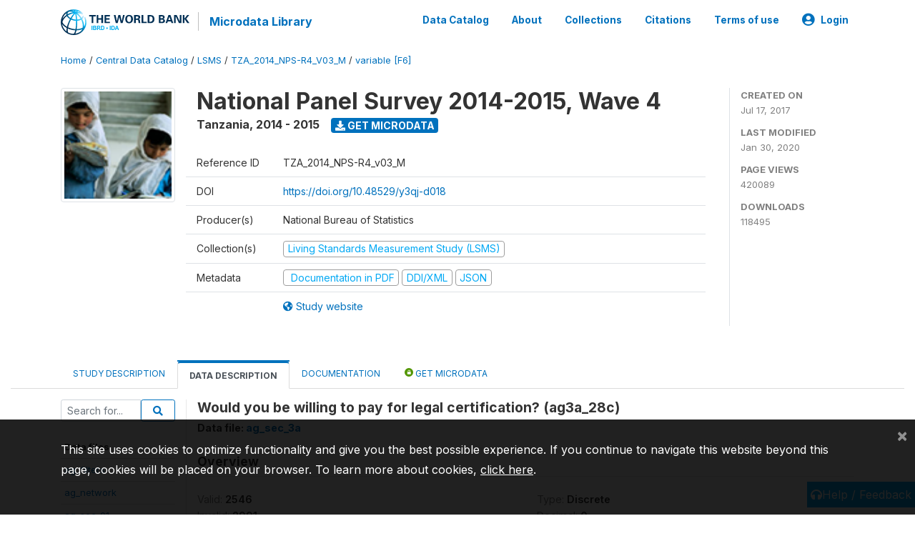

--- FILE ---
content_type: text/html; charset=UTF-8
request_url: https://microdata.worldbank.org/index.php/catalog/2862/variable/F6/V90?name=ag3a_28c
body_size: 10495
content:
<!DOCTYPE html>
<html>

<head>
    <meta charset="utf-8">
<meta http-equiv="X-UA-Compatible" content="IE=edge">
<meta name="viewport" content="width=device-width, initial-scale=1">

<title>Tanzania - National Panel Survey 2014-2015, Wave 4</title>

    
    <link rel="stylesheet" href="https://cdnjs.cloudflare.com/ajax/libs/font-awesome/5.15.4/css/all.min.css" integrity="sha512-1ycn6IcaQQ40/MKBW2W4Rhis/DbILU74C1vSrLJxCq57o941Ym01SwNsOMqvEBFlcgUa6xLiPY/NS5R+E6ztJQ==" crossorigin="anonymous" referrerpolicy="no-referrer" />
    <link rel="stylesheet" href="https://stackpath.bootstrapcdn.com/bootstrap/4.1.3/css/bootstrap.min.css" integrity="sha384-MCw98/SFnGE8fJT3GXwEOngsV7Zt27NXFoaoApmYm81iuXoPkFOJwJ8ERdknLPMO" crossorigin="anonymous">
    

<link rel="stylesheet" href="https://microdata.worldbank.org/themes/nada52/css/style.css?v2023">
<link rel="stylesheet" href="https://microdata.worldbank.org/themes/nada52/css/custom.css?v2021">
<link rel="stylesheet" href="https://microdata.worldbank.org/themes/nada52/css/home.css?v03212019">
<link rel="stylesheet" href="https://microdata.worldbank.org/themes/nada52/css/variables.css?v07042021">
<link rel="stylesheet" href="https://microdata.worldbank.org/themes/nada52/css/facets.css?v062021">
<link rel="stylesheet" href="https://microdata.worldbank.org/themes/nada52/css/catalog-tab.css?v07052021">
<link rel="stylesheet" href="https://microdata.worldbank.org/themes/nada52/css/catalog-card.css?v10102021-1">
<link rel="stylesheet" href="https://microdata.worldbank.org/themes/nada52/css/filter-action-bar.css?v14052021-3">

    <script src="//code.jquery.com/jquery-3.2.1.min.js"></script>
    <script src="https://cdnjs.cloudflare.com/ajax/libs/popper.js/1.14.3/umd/popper.min.js" integrity="sha384-ZMP7rVo3mIykV+2+9J3UJ46jBk0WLaUAdn689aCwoqbBJiSnjAK/l8WvCWPIPm49" crossorigin="anonymous"></script>
    <script src="https://stackpath.bootstrapcdn.com/bootstrap/4.1.3/js/bootstrap.min.js" integrity="sha384-ChfqqxuZUCnJSK3+MXmPNIyE6ZbWh2IMqE241rYiqJxyMiZ6OW/JmZQ5stwEULTy" crossorigin="anonymous"></script>

<script type="text/javascript">
    var CI = {'base_url': 'https://microdata.worldbank.org/'};

    if (top.frames.length!=0) {
        top.location=self.document.location;
    }

    $(document).ready(function()  {
        /*global ajax error handler */
        $( document ).ajaxError(function(event, jqxhr, settings, exception) {
            if(jqxhr.status==401){
                window.location=CI.base_url+'/auth/login/?destination=catalog/';
            }
            else if (jqxhr.status>=500){
                alert(jqxhr.responseText);
            }
        });

    }); //end-document-ready

</script>



</head>

<body>

    <!-- site header -->
    <style>
.site-header .navbar-light .no-logo .navbar-brand--sitename {border:0px!important;margin-left:0px}
.site-header .navbar-light .no-logo .nada-site-title {font-size:18px;}
</style>
<header class="site-header">
    
        

    <div class="container">

        <div class="row">
            <div class="col-12">
                <nav class="navbar navbar-expand-md navbar-light rounded navbar-toggleable-md wb-navbar">

                                                            <div class="navbar-brand">
                        <a href="http://www.worldbank.org" class="g01v1-logo wb-logo">
                            <img title="The World Bank Working for a World Free of Poverty" alt="The World Bank Working for a World Free of Poverty" src="https://microdata.worldbank.org/themes/nada52/images/logo-wb-header-en.svg" class="img-responsive">
                        </a>
                        <strong><a class="nada-sitename" href="https://microdata.worldbank.org/">Microdata Library</a></strong>
                        
                    </div>
                    

                                                            

                    <button class="navbar-toggler navbar-toggler-right collapsed wb-navbar-button-toggler" type="button" data-toggle="collapse" data-target="#containerNavbar" aria-controls="containerNavbar" aria-expanded="false" aria-label="Toggle navigation">
                        <span class="navbar-toggler-icon"></span>
                    </button>

                    <!-- Start menus -->
                    <!-- Start menus -->
<div class="navbar-collapse collapse" id="containerNavbar" aria-expanded="false">
        <ul class="navbar-nav ml-auto">
                                            <li class="nav-item">
                <a   class="nav-link" href="https://microdata.worldbank.org/catalog">Data Catalog</a>
            </li>            
                                            <li class="nav-item">
                <a   class="nav-link" href="https://microdata.worldbank.org/about">About</a>
            </li>            
                                            <li class="nav-item">
                <a   class="nav-link" href="https://microdata.worldbank.org/collections">Collections</a>
            </li>            
                                            <li class="nav-item">
                <a   class="nav-link" href="https://microdata.worldbank.org/citations">Citations</a>
            </li>            
                                            <li class="nav-item">
                <a   class="nav-link" href="https://microdata.worldbank.org/terms-of-use">Terms of use</a>
            </li>            
        
        
<li class="nav-item dropdown">
                <a class="nav-link dropdown-toggle" href="" id="dropdownMenuLink" data-toggle="dropdown" aria-haspopup="true" aria-expanded="false">
                <i class="fas fa-user-circle fa-lg"></i>Login            </a>
            <div class="dropdown-menu dropdown-menu-right" aria-labelledby="dropdownMenuLink">
                <a class="dropdown-item" href="https://microdata.worldbank.org/auth/login">Login</a>
            </div>
                </li>
<!-- /row -->
    </ul>

</div>
<!-- Close Menus -->                    <!-- Close Menus -->

                </nav>
            </div>

        </div>
        <!-- /row -->

    </div>

</header>
    <!-- page body -->
    <div class="wp-page-body container-fluid page-catalog catalog-variable-F6-V90">

        <div class="body-content-wrap theme-nada-2">

            <!--breadcrumbs -->
            <div class="container">
                                                    <ol class="breadcrumb wb-breadcrumb">
                        	    <div class="breadcrumbs" xmlns:v="http://rdf.data-vocabulary.org/#">
           <span typeof="v:Breadcrumb">
                		         <a href="https://microdata.worldbank.org//" rel="v:url" property="v:title">Home</a> /
                        
       </span>
                  <span typeof="v:Breadcrumb">
                		         <a href="https://microdata.worldbank.org//catalog" rel="v:url" property="v:title">Central Data Catalog</a> /
                        
       </span>
                  <span typeof="v:Breadcrumb">
                		         <a href="https://microdata.worldbank.org//catalog/lsms" rel="v:url" property="v:title">LSMS</a> /
                        
       </span>
                  <span typeof="v:Breadcrumb">
                		         <a href="https://microdata.worldbank.org//catalog/2862" rel="v:url" property="v:title">TZA_2014_NPS-R4_V03_M</a> /
                        
       </span>
                  <span typeof="v:Breadcrumb">
        	         	         <a class="active" href="https://microdata.worldbank.org//catalog/2862/variable/F6" rel="v:url" property="v:title">variable [F6]</a>
                        
       </span>
               </div>
                    </ol>
                            </div>
            <!-- /breadcrumbs -->

            <style>
.metadata-sidebar-container .nav .active{
	background:#e9ecef;		
}
.study-metadata-page .page-header .nav-tabs .active a {
	background: white;
	font-weight: bold;
	border-top: 2px solid #0071bc;
	border-left:1px solid gainsboro;
	border-right:1px solid gainsboro;
}

.study-info-content {
    font-size: 14px;
}

.study-subtitle{
	font-size:.7em;
	margin-bottom:10px;
}

.badge-outline{
	background:transparent;
	color:#03a9f4;
	border:1px solid #9e9e9e;
}
.study-header-right-bar span{
	display:block;
	margin-bottom:15px;
}
.study-header-right-bar{
	font-size:14px;
	color:gray;
}
.get-microdata-btn{
	font-size:14px;
}

.link-col .badge{
	font-size:14px;
	font-weight:normal;
	background:transparent;
	border:1px solid #9E9E9E;
	color:#03a9f4;
}

.link-col .badge:hover{
	background:#03a9f4;
	color:#ffffff;
}

.study-header-right-bar .stat{
	margin-bottom:10px;
	font-size:small;
}

.study-header-right-bar .stat .stat-label{
	font-weight:bold;
	text-transform:uppercase;
}

.field-metadata__table_description__ref_country .field-value,
.field-metadata__study_desc__study_info__nation .field-value{
	max-height:350px;
	overflow:auto;
}
.field-metadata__table_description__ref_country .field-value  ::-webkit-scrollbar,
.field-metadata__study_desc__study_info__nation .field-value ::-webkit-scrollbar {
  -webkit-appearance: none;
  width: 7px;
}

.field-metadata__table_description__ref_country .field-value  ::-webkit-scrollbar-thumb,
.field-metadata__study_desc__study_info__nation .field-value ::-webkit-scrollbar-thumb {
  border-radius: 4px;
  background-color: rgba(0, 0, 0, .5);
  box-shadow: 0 0 1px rgba(255, 255, 255, .5);
}
</style>


<div class="page-body-full study-metadata-page">
	<span 
		id="dataset-metadata-info" 
		data-repositoryid="lsms"
		data-id="2862"
		data-idno="TZA_2014_NPS-R4_v03_M"
	></span>

<div class="container-fluid page-header">
<div class="container">


<div class="row study-info">
					<div class="col-md-2">
			<div class="collection-thumb-container">
				<a href="https://microdata.worldbank.org/catalog/lsms">
				<img  src="https://microdata.worldbank.org/files/icon-lsms.png?v=1580421268" class="mr-3 img-fluid img-thumbnail" alt="lsms" title="Living Standards Measurement Study (LSMS)"/>
				</a>
			</div>		
		</div>
	
	<div class="col">
		
		<div>
		    <h1 class="mt-0 mb-1" id="dataset-title">
                <span>National Panel Survey 2014-2015, Wave 4</span>
                            </h1>
            <div class="clearfix">
		        <h6 class="sub-title float-left" id="dataset-sub-title"><span id="dataset-country">Tanzania</span>, <span id="dataset-year">2014 - 2015</span></h6>
                                <a  
                    href="https://microdata.worldbank.org/catalog/2862/get-microdata" 
                    class="get-microdata-btn badge badge-primary wb-text-link-uppercase float-left ml-3" 
                    title="Get Microdata">					
                    <span class="fa fa-download"></span>
                    Get Microdata                </a>
                                
            </div>
		</div>

		<div class="row study-info-content">
		
            <div class="col pr-5">

                <div class="row mt-4 mb-2 pb-2  border-bottom">
                    <div class="col-md-2">
                        Reference ID                    </div>
                    <div class="col">
                        <div class="study-idno">
                            TZA_2014_NPS-R4_v03_M                            
                        </div>
                    </div>
                </div>

                                <div class="row mb-2 pb-2  border-bottom">
                    <div class="col-md-2">
                        DOI                    </div>
                    <div class="col">
                        <div class="study-doi">
                                                            <a target="_blank" href="https://doi.org/10.48529/y3qj-d018">https://doi.org/10.48529/y3qj-d018</a>
                                                    </div>
                    </div>
                </div>
                		
                                <div class="row mb-2 pb-2  border-bottom">
                    <div class="col-md-2">
                        Producer(s)                    </div>
                    <div class="col">
                        <div class="producers">
                            National Bureau of Statistics                        </div>
                    </div>
                </div>
                                
                
                 
                <div class="row  border-bottom mb-2 pb-2 mt-2">
                    <div class="col-md-2">
                        Collection(s)                    </div>
                    <div class="col">
                        <div class="collections link-col">           
                                                            <span class="collection">
                                    <a href="https://microdata.worldbank.org/collections/lsms">
                                        <span class="badge badge-primary">Living Standards Measurement Study (LSMS)</span>
                                    </a>                                    
                                </span>
                                                    </div>
                    </div>
                </div>
                
                <div class="row border-bottom mb-2 pb-2 mt-2">
                    <div class="col-md-2">
                        Metadata                    </div>
                    <div class="col">
                        <div class="metadata">
                            <!--metadata-->
                            <span class="mr-2 link-col">
                                                                                                    <a class="download" 
                                       href="https://microdata.worldbank.org/catalog/2862/pdf-documentation" 
                                       title="Documentation in PDF"
                                       data-filename="ddi-documentation-english_microdata-2862.pdf"
                                       data-dctype="report"
                                       data-isurl="0"
                                       data-extension="pdf"
                                       data-sid="2862">
                                        <span class="badge badge-success"><i class="fa fa-file-pdf-o" aria-hidden="true"> </i> Documentation in PDF</span>
                                    </a>
                                                            
                                                                    <a class="download" 
                                       href="https://microdata.worldbank.org/metadata/export/2862/ddi" 
                                       title="DDI Codebook (2.5)"
                                       data-filename="metadata-2862.xml"
                                       data-dctype="metadata"
                                       data-isurl="0"
                                       data-extension="xml"
                                       data-sid="2862">
                                        <span class="badge badge-primary"> DDI/XML</span>
                                    </a>
                                
                                <a class="download" 
                                   href="https://microdata.worldbank.org/metadata/export/2862/json" 
                                   title="JSON"
                                   data-filename="metadata-2862.json"
                                   data-dctype="metadata"
                                   data-isurl="0"
                                   data-extension="json"
                                   data-sid="2862">
                                    <span class="badge badge-info">JSON</span>
                                </a>
                            </span>	
                            <!--end-metadata-->
                        </div>
                    </div>
                </div>

                                <div class="row mb-2 pb-2 mt-2">
                    <div class="col-md-2">
                        
                    </div>
                    <div class="col">
                        <div class="study-links link-col">
                            						
                                <a  target="_blank" href="www.worldbank.org/lsms" title="Study website (with all available documentation)">
                                    <span class="mr-2">
                                        <i class="fa fa-globe-americas" aria-hidden="true"> </i> Study website                                    </span>
                                </a>
                            
                                                    </div>
                    </div>
                </div>
                
                	    </div>
	
	</div>

	</div>

    <div class="col-md-2 border-left">
		<!--right-->
		<div class="study-header-right-bar">
				<div class="stat">
					<div class="stat-label">Created on </div>
					<div class="stat-value">Jul 17, 2017</div>
				</div>

				<div class="stat">
					<div class="stat-label">Last modified </div>
					<div class="stat-value">Jan 30, 2020</div>
				</div>
				
									<div class="stat">
						<div class="stat-label">Page views </div>
						<div class="stat-value">420089</div>
					</div>
				
									<div class="stat">
						<div class="stat-label">Downloads </div>
						<div class="stat-value">118495</div>
					</div>				
						</div>		
		<!--end-right-->
	</div>

</div>




<!-- Nav tabs -->
<ul class="nav nav-tabs wb-nav-tab-space flex-wrap" role="tablist">
								<li class="nav-item tab-description "  >
				<a href="https://microdata.worldbank.org/catalog/2862/study-description" class="nav-link wb-nav-link wb-text-link-uppercase " role="tab"  data-id="related-materials" >Study Description</a>
			</li>
										<li class="nav-item tab-data_dictionary active"  >
				<a href="https://microdata.worldbank.org/catalog/2862/data-dictionary" class="nav-link wb-nav-link wb-text-link-uppercase active" role="tab"  data-id="related-materials" >Data Description</a>
			</li>
										<li class="nav-item tab-related_materials "  >
				<a href="https://microdata.worldbank.org/catalog/2862/related-materials" class="nav-link wb-nav-link wb-text-link-uppercase " role="tab"  data-id="related-materials" >Documentation</a>
			</li>
										<li class="nav-item nav-item-get-microdata tab-get_microdata " >
				<a href="https://microdata.worldbank.org/catalog/2862/get-microdata" class="nav-link wb-nav-link wb-text-link-uppercase " role="tab" data-id="related-materials" >
					<span class="get-microdata icon-da-public"></span> Get Microdata				</a>
			</li>                            
										
	<!--review-->
	</ul>
<!-- end nav tabs -->
</div>
</div>



<div class="container study-metadata-body-content " >


<!-- tabs -->
<div id="tabs" class="study-metadata ui-tabs ui-widget ui-widget-content ui-corner-all study-tabs" >	
  
  <div id="tabs-1" aria-labelledby="ui-id-1" class="ui-tabs-panel ui-widget-content ui-corner-bottom" role="tabpanel" >
  	
        <div class="tab-body-no-sidebar-x"><style>
    .data-file-bg1 tr,.data-file-bg1 td {vertical-align: top;}
    .data-file-bg1 .col-1{width:100px;}
    .data-file-bg1 {margin-bottom:20px;}
    .var-info-panel{display:none;}
    .table-variable-list td{
        cursor:pointer;
    }
    
    .nada-list-group-item {
        position: relative;
        display: block;
        padding: 10px 15px;
        margin-bottom: -1px;
        background-color: #fff;
        border: 1px solid #ddd;
        border-left:0px;
        border-right:0px;
        font-size: small;
        border-bottom: 1px solid gainsboro;
        word-wrap: break-word;
        padding: 5px;
        padding-right: 10px;

    }

    .nada-list-group-title{
        font-weight:bold;
        border-top:0px;
    }

    .variable-groups-sidebar
    .nada-list-vgroup {
        padding-inline-start: 0px;
        font-size:small;
        list-style-type: none;
    }

    .nada-list-vgroup {
        list-style-type: none;
    }

    .nada-list-subgroup{
        padding-left:10px;
    }
    
    .table-variable-list .var-breadcrumb{
        display:none;
    }

    .nada-list-subgroup .nada-list-vgroup-item {
        padding-left: 24px;
        position: relative;
        list-style:none;
    }

    .nada-list-subgroup .nada-list-vgroup-item:before {
        position: absolute;
        font-family: 'FontAwesome';
        top: 0;
        left: 10px;
        content: "\f105";
    }

</style>

<div class="row">

    <div class="col-sm-2 col-md-2 col-lg-2 tab-sidebar hidden-sm-down sidebar-files">       

        <form method="get" action="https://microdata.worldbank.org/catalog/2862/search" class="dictionary-search">
        <div class="input-group input-group-sm">            
            <input type="text" name="vk" class="form-control" placeholder="Search for...">
            <span class="input-group-btn">
                <button class="btn btn-outline-primary btn-sm" type="submit"><i class="fa fa-search"></i></button>
            </span>
        </div>
        </form>
        
        <ul class="nada-list-group">
            <li class="nada-list-group-item nada-list-group-title">Data files</li>
                            <li class="nada-list-group-item">
                    <a href="https://microdata.worldbank.org/catalog/2862/data-dictionary/F1?file_name=ag_filters">ag_filters</a>
                </li>
                            <li class="nada-list-group-item">
                    <a href="https://microdata.worldbank.org/catalog/2862/data-dictionary/F2?file_name=ag_network">ag_network</a>
                </li>
                            <li class="nada-list-group-item">
                    <a href="https://microdata.worldbank.org/catalog/2862/data-dictionary/F3?file_name=ag_sec_01">ag_sec_01</a>
                </li>
                            <li class="nada-list-group-item">
                    <a href="https://microdata.worldbank.org/catalog/2862/data-dictionary/F4?file_name=ag_sec_2a">ag_sec_2a</a>
                </li>
                            <li class="nada-list-group-item">
                    <a href="https://microdata.worldbank.org/catalog/2862/data-dictionary/F5?file_name=ag_sec_2b">ag_sec_2b</a>
                </li>
                            <li class="nada-list-group-item">
                    <a href="https://microdata.worldbank.org/catalog/2862/data-dictionary/F6?file_name=ag_sec_3a">ag_sec_3a</a>
                </li>
                            <li class="nada-list-group-item">
                    <a href="https://microdata.worldbank.org/catalog/2862/data-dictionary/F7?file_name=ag_sec_3b">ag_sec_3b</a>
                </li>
                            <li class="nada-list-group-item">
                    <a href="https://microdata.worldbank.org/catalog/2862/data-dictionary/F8?file_name=ag_sec_4a">ag_sec_4a</a>
                </li>
                            <li class="nada-list-group-item">
                    <a href="https://microdata.worldbank.org/catalog/2862/data-dictionary/F9?file_name=ag_sec_4b">ag_sec_4b</a>
                </li>
                            <li class="nada-list-group-item">
                    <a href="https://microdata.worldbank.org/catalog/2862/data-dictionary/F10?file_name=ag_sec_5a">ag_sec_5a</a>
                </li>
                            <li class="nada-list-group-item">
                    <a href="https://microdata.worldbank.org/catalog/2862/data-dictionary/F11?file_name=ag_sec_5b">ag_sec_5b</a>
                </li>
                            <li class="nada-list-group-item">
                    <a href="https://microdata.worldbank.org/catalog/2862/data-dictionary/F12?file_name=ag_sec_6a">ag_sec_6a</a>
                </li>
                            <li class="nada-list-group-item">
                    <a href="https://microdata.worldbank.org/catalog/2862/data-dictionary/F13?file_name=ag_sec_6b">ag_sec_6b</a>
                </li>
                            <li class="nada-list-group-item">
                    <a href="https://microdata.worldbank.org/catalog/2862/data-dictionary/F14?file_name=ag_sec_7a">ag_sec_7a</a>
                </li>
                            <li class="nada-list-group-item">
                    <a href="https://microdata.worldbank.org/catalog/2862/data-dictionary/F15?file_name=ag_sec_7b">ag_sec_7b</a>
                </li>
                            <li class="nada-list-group-item">
                    <a href="https://microdata.worldbank.org/catalog/2862/data-dictionary/F16?file_name=ag_sec_10">ag_sec_10</a>
                </li>
                            <li class="nada-list-group-item">
                    <a href="https://microdata.worldbank.org/catalog/2862/data-dictionary/F17?file_name=ag_sec_11">ag_sec_11</a>
                </li>
                            <li class="nada-list-group-item">
                    <a href="https://microdata.worldbank.org/catalog/2862/data-dictionary/F18?file_name=ag_sec_12a">ag_sec_12a</a>
                </li>
                            <li class="nada-list-group-item">
                    <a href="https://microdata.worldbank.org/catalog/2862/data-dictionary/F19?file_name=ag_sec_12b">ag_sec_12b</a>
                </li>
                            <li class="nada-list-group-item">
                    <a href="https://microdata.worldbank.org/catalog/2862/data-dictionary/F20?file_name=ag_sec_a">ag_sec_a</a>
                </li>
                            <li class="nada-list-group-item">
                    <a href="https://microdata.worldbank.org/catalog/2862/data-dictionary/F31?file_name=hh_filters">hh_filters</a>
                </li>
                            <li class="nada-list-group-item">
                    <a href="https://microdata.worldbank.org/catalog/2862/data-dictionary/F32?file_name=hh_sec_a">hh_sec_a</a>
                </li>
                            <li class="nada-list-group-item">
                    <a href="https://microdata.worldbank.org/catalog/2862/data-dictionary/F33?file_name=hh_sec_b">hh_sec_b</a>
                </li>
                            <li class="nada-list-group-item">
                    <a href="https://microdata.worldbank.org/catalog/2862/data-dictionary/F34?file_name=hh_sec_c">hh_sec_c</a>
                </li>
                            <li class="nada-list-group-item">
                    <a href="https://microdata.worldbank.org/catalog/2862/data-dictionary/F35?file_name=hh_sec_d">hh_sec_d</a>
                </li>
                            <li class="nada-list-group-item">
                    <a href="https://microdata.worldbank.org/catalog/2862/data-dictionary/F36?file_name=hh_sec_e">hh_sec_e</a>
                </li>
                            <li class="nada-list-group-item">
                    <a href="https://microdata.worldbank.org/catalog/2862/data-dictionary/F37?file_name=hh_sec_f">hh_sec_f</a>
                </li>
                            <li class="nada-list-group-item">
                    <a href="https://microdata.worldbank.org/catalog/2862/data-dictionary/F38?file_name=hh_sec_g">hh_sec_g</a>
                </li>
                            <li class="nada-list-group-item">
                    <a href="https://microdata.worldbank.org/catalog/2862/data-dictionary/F39?file_name=hh_sec_h">hh_sec_h</a>
                </li>
                            <li class="nada-list-group-item">
                    <a href="https://microdata.worldbank.org/catalog/2862/data-dictionary/F40?file_name=hh_sec_i">hh_sec_i</a>
                </li>
                            <li class="nada-list-group-item">
                    <a href="https://microdata.worldbank.org/catalog/2862/data-dictionary/F41?file_name=hh_sec_j1">hh_sec_j1</a>
                </li>
                            <li class="nada-list-group-item">
                    <a href="https://microdata.worldbank.org/catalog/2862/data-dictionary/F42?file_name=hh_sec_j3">hh_sec_j3</a>
                </li>
                            <li class="nada-list-group-item">
                    <a href="https://microdata.worldbank.org/catalog/2862/data-dictionary/F43?file_name=hh_sec_j4">hh_sec_j4</a>
                </li>
                            <li class="nada-list-group-item">
                    <a href="https://microdata.worldbank.org/catalog/2862/data-dictionary/F44?file_name=hh_sec_k">hh_sec_k</a>
                </li>
                            <li class="nada-list-group-item">
                    <a href="https://microdata.worldbank.org/catalog/2862/data-dictionary/F45?file_name=hh_sec_l">hh_sec_l</a>
                </li>
                            <li class="nada-list-group-item">
                    <a href="https://microdata.worldbank.org/catalog/2862/data-dictionary/F46?file_name=hh_sec_m">hh_sec_m</a>
                </li>
                            <li class="nada-list-group-item">
                    <a href="https://microdata.worldbank.org/catalog/2862/data-dictionary/F47?file_name=hh_sec_n">hh_sec_n</a>
                </li>
                            <li class="nada-list-group-item">
                    <a href="https://microdata.worldbank.org/catalog/2862/data-dictionary/F48?file_name=hh_sec_o1">hh_sec_o1</a>
                </li>
                            <li class="nada-list-group-item">
                    <a href="https://microdata.worldbank.org/catalog/2862/data-dictionary/F49?file_name=hh_sec_o2">hh_sec_o2</a>
                </li>
                            <li class="nada-list-group-item">
                    <a href="https://microdata.worldbank.org/catalog/2862/data-dictionary/F50?file_name=hh_sec_p">hh_sec_p</a>
                </li>
                            <li class="nada-list-group-item">
                    <a href="https://microdata.worldbank.org/catalog/2862/data-dictionary/F51?file_name=hh_sec_q1">hh_sec_q1</a>
                </li>
                            <li class="nada-list-group-item">
                    <a href="https://microdata.worldbank.org/catalog/2862/data-dictionary/F52?file_name=hh_sec_q2">hh_sec_q2</a>
                </li>
                            <li class="nada-list-group-item">
                    <a href="https://microdata.worldbank.org/catalog/2862/data-dictionary/F53?file_name=hh_sec_r">hh_sec_r</a>
                </li>
                            <li class="nada-list-group-item">
                    <a href="https://microdata.worldbank.org/catalog/2862/data-dictionary/F54?file_name=hh_sec_s">hh_sec_s</a>
                </li>
                            <li class="nada-list-group-item">
                    <a href="https://microdata.worldbank.org/catalog/2862/data-dictionary/F55?file_name=hh_sec_u2">hh_sec_u2</a>
                </li>
                            <li class="nada-list-group-item">
                    <a href="https://microdata.worldbank.org/catalog/2862/data-dictionary/F56?file_name=hh_sec_v">hh_sec_v</a>
                </li>
                            <li class="nada-list-group-item">
                    <a href="https://microdata.worldbank.org/catalog/2862/data-dictionary/F57?file_name=lf_filters">lf_filters</a>
                </li>
                            <li class="nada-list-group-item">
                    <a href="https://microdata.worldbank.org/catalog/2862/data-dictionary/F58?file_name=lf_network">lf_network</a>
                </li>
                            <li class="nada-list-group-item">
                    <a href="https://microdata.worldbank.org/catalog/2862/data-dictionary/F59?file_name=lf_sec_01">lf_sec_01</a>
                </li>
                            <li class="nada-list-group-item">
                    <a href="https://microdata.worldbank.org/catalog/2862/data-dictionary/F60?file_name=lf_sec_02">lf_sec_02</a>
                </li>
                            <li class="nada-list-group-item">
                    <a href="https://microdata.worldbank.org/catalog/2862/data-dictionary/F61?file_name=lf_sec_03">lf_sec_03</a>
                </li>
                            <li class="nada-list-group-item">
                    <a href="https://microdata.worldbank.org/catalog/2862/data-dictionary/F62?file_name=lf_sec_04">lf_sec_04</a>
                </li>
                            <li class="nada-list-group-item">
                    <a href="https://microdata.worldbank.org/catalog/2862/data-dictionary/F63?file_name=lf_sec_05">lf_sec_05</a>
                </li>
                            <li class="nada-list-group-item">
                    <a href="https://microdata.worldbank.org/catalog/2862/data-dictionary/F64?file_name=lf_sec_06">lf_sec_06</a>
                </li>
                            <li class="nada-list-group-item">
                    <a href="https://microdata.worldbank.org/catalog/2862/data-dictionary/F65?file_name=lf_sec_07">lf_sec_07</a>
                </li>
                            <li class="nada-list-group-item">
                    <a href="https://microdata.worldbank.org/catalog/2862/data-dictionary/F66?file_name=lf_sec_08">lf_sec_08</a>
                </li>
                            <li class="nada-list-group-item">
                    <a href="https://microdata.worldbank.org/catalog/2862/data-dictionary/F67?file_name=lf_sec_09">lf_sec_09</a>
                </li>
                            <li class="nada-list-group-item">
                    <a href="https://microdata.worldbank.org/catalog/2862/data-dictionary/F68?file_name=lf_sec_11a">lf_sec_11a</a>
                </li>
                            <li class="nada-list-group-item">
                    <a href="https://microdata.worldbank.org/catalog/2862/data-dictionary/F69?file_name=lf_sec_11b">lf_sec_11b</a>
                </li>
                            <li class="nada-list-group-item">
                    <a href="https://microdata.worldbank.org/catalog/2862/data-dictionary/F70?file_name=lf_sec_12">lf_sec_12</a>
                </li>
                            <li class="nada-list-group-item">
                    <a href="https://microdata.worldbank.org/catalog/2862/data-dictionary/F71?file_name=lf_sec_13a">lf_sec_13a</a>
                </li>
                            <li class="nada-list-group-item">
                    <a href="https://microdata.worldbank.org/catalog/2862/data-dictionary/F72?file_name=lf_sec_13b">lf_sec_13b</a>
                </li>
                            <li class="nada-list-group-item">
                    <a href="https://microdata.worldbank.org/catalog/2862/data-dictionary/F73?file_name=lf_sec_a">lf_sec_a</a>
                </li>
                            <li class="nada-list-group-item">
                    <a href="https://microdata.worldbank.org/catalog/2862/data-dictionary/F74?file_name=npsy4.child.anthro">npsy4.child.anthro</a>
                </li>
                            <li class="nada-list-group-item">
                    <a href="https://microdata.worldbank.org/catalog/2862/data-dictionary/F75?file_name=npsy4.ea.offset">npsy4.ea.offset</a>
                </li>
                            <li class="nada-list-group-item">
                    <a href="https://microdata.worldbank.org/catalog/2862/data-dictionary/F84?file_name=LF_SEC_10">LF_SEC_10</a>
                </li>
                            <li class="nada-list-group-item">
                    <a href="https://microdata.worldbank.org/catalog/2862/data-dictionary/F85?file_name=com_sec_a1a2">com_sec_a1a2</a>
                </li>
                            <li class="nada-list-group-item">
                    <a href="https://microdata.worldbank.org/catalog/2862/data-dictionary/F86?file_name=com_sec_cb">com_sec_cb</a>
                </li>
                            <li class="nada-list-group-item">
                    <a href="https://microdata.worldbank.org/catalog/2862/data-dictionary/F87?file_name=com_sec_cc">com_sec_cc</a>
                </li>
                            <li class="nada-list-group-item">
                    <a href="https://microdata.worldbank.org/catalog/2862/data-dictionary/F88?file_name=com_sec_cd">com_sec_cd</a>
                </li>
                            <li class="nada-list-group-item">
                    <a href="https://microdata.worldbank.org/catalog/2862/data-dictionary/F89?file_name=com_sec_ce">com_sec_ce</a>
                </li>
                            <li class="nada-list-group-item">
                    <a href="https://microdata.worldbank.org/catalog/2862/data-dictionary/F90?file_name=com_sec_cf">com_sec_cf</a>
                </li>
                            <li class="nada-list-group-item">
                    <a href="https://microdata.worldbank.org/catalog/2862/data-dictionary/F91?file_name=com_sec_cf_id">com_sec_cf_id</a>
                </li>
                            <li class="nada-list-group-item">
                    <a href="https://microdata.worldbank.org/catalog/2862/data-dictionary/F92?file_name=com_sec_cg">com_sec_cg</a>
                </li>
                            <li class="nada-list-group-item">
                    <a href="https://microdata.worldbank.org/catalog/2862/data-dictionary/F93?file_name=consumptionNPS4">consumptionNPS4</a>
                </li>
                    </ul>

        
    </div>

    <div class="col-sm-10 col-md-10 col-lg-10 wb-border-left tab-body body-files">
        
        <div class="variable-metadata">
            <style>
    .fld-inline .fld-name{color:gray;}
    .fld-container,.clear{clear:both;}

    .var-breadcrumb{
        list-style:none;
        clear:both;
        margin-bottom:25px;
        color:gray;
    }

    .var-breadcrumb li{display:inline;}
    .variables-container .bar-container {min-width:150px;}
</style>



<div class="variable-container">
    <h2>Would you be willing to pay for legal certification? (ag3a_28c)</h2>
    <h5 class="var-file">Data file: <a href="https://microdata.worldbank.org/catalog/2862/data-dictionary/F6">ag_sec_3a</a></h5>

        
    <h3 class="xsl-subtitle">Overview</h3>

    <div class="row">
            <div class="col-md-6">
                                            <div class="fld-inline sum-stat sum-stat-vald-">
                    <span class="fld-name sum-stat-type">Valid: </span>
                    <span class="fld-value sum-stat-value">2546</span>
                </div>
                                            <div class="fld-inline sum-stat sum-stat-invd-">
                    <span class="fld-name sum-stat-type">Invalid: </span>
                    <span class="fld-value sum-stat-value">2991</span>
                </div>
                                            <div class="fld-inline sum-stat sum-stat-min-">
                    <span class="fld-name sum-stat-type">Minimum: </span>
                    <span class="fld-value sum-stat-value">1</span>
                </div>
                                            <div class="fld-inline sum-stat sum-stat-max-">
                    <span class="fld-name sum-stat-type">Maximum: </span>
                    <span class="fld-value sum-stat-value">2</span>
                </div>
                    </div>
    
    <!--other stats-->
            
    <div class="col-md-6">
                                            <div class="fld-inline sum-stat sum-stat-var_intrvl">
                <span class="fld-name sum-stat-type">Type: </span>
                <span class="fld-value sum-stat-value">Discrete</span>
            </div>
                                                        <div class="fld-inline sum-stat sum-stat-var_dcml">
                <span class="fld-name sum-stat-type">Decimal: </span>
                <span class="fld-value sum-stat-value">0</span>
            </div>
                                                        <div class="fld-inline sum-stat sum-stat-loc_start_pos">
                <span class="fld-name sum-stat-type">Start: </span>
                <span class="fld-value sum-stat-value">114</span>
            </div>
                                                        <div class="fld-inline sum-stat sum-stat-loc_end_pos">
                <span class="fld-name sum-stat-type">End: </span>
                <span class="fld-value sum-stat-value">114</span>
            </div>
                                                        <div class="fld-inline sum-stat sum-stat-loc_width">
                <span class="fld-name sum-stat-type">Width: </span>
                <span class="fld-value sum-stat-value">1</span>
            </div>
                    
                <div class="fld-inline sum-stat sum-stat-range">
            <span class="fld-name sum-stat-type">Range: </span>
                                                <span class="fld-value sum-stat-value">
                1 - 2            </span>
        </div>
                
                <div class="fld-inline sum-stat var-format">
            <span class="fld-name var-format-fld">Format: </span>
                                    <span class="fld-value format-value">Numeric</span>
        </div>
        
        
        
    </div>
    </div>

    
    <div class="clear"></div>

    <!-- data_collection -->
         
                     
                     
                     
                     
                     
                
    
    <div class="section-questions_n_instructions">
                    <h2 id="metadata-questions_n_instructions" class="xsl-subtitle">Questions and instructions</h2>
                <div class="table-responsive field field-var_catgry">
    <div class="xsl-caption field-caption">Categories</div>
    <div class="field-value">

            
            <table class="table table-stripped xsl-table">
                <tr>
                    <th>Value</th>
                    <th>Category</th>
                                            <th>Cases</th>                    
                                                                                    <th></th>
                                    </tr>
                                    
                    <tr>
                        <td>1</td>
                        <td>yes </td>
                        
                                                <td>2187</td>
                            
                        
                        <!--weighted-->
                        
                        <!--non-weighted-->
                                                                                <td class="bar-container">
                                                                <div class="progress">
                                    <div class="progress-bar" role="progressbar" style="width: 100%;" aria-valuenow="100;" aria-valuemin="0" aria-valuemax="100"></div>
                                    <span class="progress-text">85.9%</span>
                                </div>
                                                            </td>
                                                        
                    </tr>
                                    
                    <tr>
                        <td>2</td>
                        <td>no </td>
                        
                                                <td>359</td>
                            
                        
                        <!--weighted-->
                        
                        <!--non-weighted-->
                                                                                <td class="bar-container">
                                                                <div class="progress">
                                    <div class="progress-bar" role="progressbar" style="width: 16.4%;" aria-valuenow="16.4;" aria-valuemin="0" aria-valuemax="100"></div>
                                    <span class="progress-text">14.1%</span>
                                </div>
                                                            </td>
                                                        
                    </tr>
                                    
                    <tr>
                        <td>Sysmiss</td>
                        <td> </td>
                        
                                                <td>2991</td>
                            
                        
                        <!--weighted-->
                        
                        <!--non-weighted-->
                                                                                <td></td>
                                                        
                    </tr>
                            </table>
            <div class="xsl-warning">Warning: these figures indicate the number of cases found in the data file. They cannot be interpreted as summary statistics of the population of interest.</div>
    </div>
</div>
    </div>
    


    <!-- description -->
         
                     
                     
                

         
                


         
                     
                

         
                     
                

<!--end-container-->
</div>


        </div>

    </div>
</div>

<script type="application/javascript">
    $(document).ready(function () {

        //show/hide variable info
        $(document.body).on("click",".data-dictionary .var-row", function(){
            var variable=$(this).find(".var-id");
            if(variable){
                get_variable(variable);
            }
            return false;
        });

    });

    function get_variable(var_obj)
    {
        var i18n={
		'js_loading':"Loading, please wait...",
		};

        //panel id
        var pnl="#pnl-"+var_obj.attr("id");
        var pnl_body=$(pnl).find(".panel-td");

        //collapse
        if ($(var_obj).closest(".var-row").is(".pnl-active")){
            $(var_obj).closest(".var-row").toggleClass("pnl-active");
            $(pnl).hide();
            return;
        }

        //hide any open panels
        $('.data-dictionary .var-info-panel').hide();

        //unset any active panels
        $(".data-dictionary .var-row").removeClass("pnl-active");

        //error handler
        variable_error_handler(pnl_body);

        $(pnl).show();
        $(var_obj).closest(".var-row").toggleClass("pnl-active");
        $(pnl_body).html('<i class="fa fa-spinner fa-pulse fa-2x fa-fw"></i> '+ i18n.js_loading); 
        $(pnl_body).load(var_obj.attr("href")+'&ajax=true', function(){
            var fooOffset = jQuery('.pnl-active').offset(),
                destination = fooOffset.top;
            $('html,body').animate({scrollTop: destination-50}, 500);
        })
    }


    //show/hide resource
    function toggle_resource(element_id){
        $("#"+element_id).toggle();
    }

    function variable_error_handler(pnl)
    {
        $.ajaxSetup({
            error:function(XHR,e)	{
                $(pnl).html('<div class="error">'+XHR.responseText+'</div>');
            }
        });
    }

</script></div>
    
	<div class="mt-5">                
            <a class="btn btn-sm btn-secondary" href="https://microdata.worldbank.org/catalog"><i class="fas fa-arrow-circle-left"></i> Back to Catalog</a>
        </div>
  </div>
</div>
<!-- end-tabs-->    
   </div> 
</div>


<!--survey summary resources-->
<script type="text/javascript">
	function toggle_resource(element_id){
		$("#"+element_id).parent(".resource").toggleClass("active");
		$("#"+element_id).toggle();
	}
	
	$(document).ready(function () { 
		bind_behaviours();
		
		$(".show-datafiles").click(function(){
			$(".data-files .hidden").removeClass("hidden");
			$(".show-datafiles").hide();
			return false;
		});

		//setup bootstrap scrollspy
		$("body").attr('data-spy', 'scroll');
		$("body").attr('data-target', '#dataset-metadata-sidebar');
		$("body").attr('data-offset', '0');
		$("body").scrollspy('refresh');

	});	
	
	function bind_behaviours() {
		//show variable info by id
		$(".resource-info").unbind('click');
		$(".resource-info").click(function(){
			if($(this).attr("id")!=''){
				toggle_resource('info_'+$(this).attr("id"));
			}
			return false;
		});			
	}
</script>        </div>
    </div>

    <!-- page footer -->
    <footer>
    <!-- footer top section -->
        <!-- End footer top section -->
    <button onclick="javascript:uvClick()" style="background: #03A9F4;position: fixed;right: 0px;border: none;padding: 5px;color: white;bottom: 10px;"> 
        <i class="fa fa-headphones headphones-help-widget" aria-hidden="true"></i><span>Help / Feedback</span>
    </button>
    <script type="text/javascript" src="https://microdata.worldbank.org/themes/bootstrap4/js/uservoice.inc.js?v=202010"></script>

    <!-- footer bottom section -->
    <div class="full-row-footer-black-components">
        <div class="container">
            <div class="footer">
                <div class="row">

                    <!-- / WB logo and Wbg partnership -->
                    <div class="col-12 col-md-2">

                        <div class="text-center text-lg-left">
                            <a href="http://www.worldbank.org/">
                                <img src="https://www.worldbank.org/content/dam/wbr-redesign/logos/logo-wbg-footer-en.svg" title="The World Bank Working for a World Free of Poverty" alt="The World Bank Working for a World Free of Poverty">
                            </a>
                        </div>

                    </div>
                    <div class="col-12 col-md-4  footer-bottom-left">
                        <ul class="footer-ul-links-centered">
                            <li>
                                <a class="wbg-partnership" title="International Bank for Reconstruction and Development" href="http://www.worldbank.org/en/who-we-are/ibrd">IBRD</a>
                                <a class="wbg-partnership" title="International Development Association" href="http://www.worldbank.org/ida">IDA</a>
                                <a class="wbg-partnership" title="International Finance Corporation" href="http://www.ifc.org/">IFC</a>
                                <a class="wbg-partnership" title="Multilateral Investment Guarantee Agency" href="http://www.miga.org/">MIGA</a>
                                <a class="wbg-partnership" title="International Centre for Settlement of Investment Disputes" href="http://icsid.worldbank.org/">ICSID</a>
                            </li>

                        </ul>
                    </div>
                    <!-- / WB logo and Wbg partnership -->

                    <!-- Dropdown and fraud  -->
                    <div class="col-12 col-md-6 footer-bottom-right">
                        <div class="">
                            <div class="footer-copy-right">

                                <p class="text-center text-lg-right">

                                    <small>
                                        ©
                                        <script language="JavaScript">
                                            var time = new Date();
                                            var year = time.getYear();
                                            if (year < 2000)
                                                year = year + 1900 + ", ";
                                            document.write(year); // End -->
                                        </script> The World Bank Group, All Rights Reserved.
                                    </small>

                                </p>

                            </div>

                        </div>
                    </div>
                    <!-- / dropdown and fraud  -->

                </div>
            </div>
        </div>
    </div>
</footer>

<style>
.consent-text,
.consent-text p,
.consent-text button,
.consent-text a
{
    color:white;
}

.consent-text a:link{
    text-decoration:underline;
}

.consent-text button,
.consent-text button:hover
{
    color:white;
    position:absolute;
    top:10px;
    right:10px;
}

.consent-popup{
    display:none;
	padding:25px 10px;
}
</style>


<div class="fixed-bottom consent-popup" style="background:rgba(0,0,0,0.87);">

<div class="container consent-text" >
       <p>This site uses cookies to optimize functionality and give you the best possible experience. If you continue to navigate this website beyond this page, cookies will be placed on your browser. To learn more about cookies,&nbsp;<a href="https://www.worldbank.org/en/about/legal/privacy-notice">click here</a>.</p>        
        <button type="button" class="close consent-close" aria-label="Close" >
            <span aria-hidden="true">&times;</span>
        </button>
</div>

</div>


<script>

function create_cookie(name,value,days) {
	if (days) {
		var date = new Date();
		date.setTime(date.getTime()+(days*24*60*60*1000));
		var expires = "; expires="+date.toGMTString();
	}
	else var expires = "";
	document.cookie = name+"="+value+expires+"; path=/";
}

function read_cookie(name) {
	var nameEQ = name + "=";
	var ca = document.cookie.split(';');
	for(var i=0;i < ca.length;i++) {
		var c = ca[i];
		while (c.charAt(0)==' ') c = c.substring(1,c.length);
		if (c.indexOf(nameEQ) == 0) return c.substring(nameEQ.length,c.length);
	}
	return null;
}

function erase_cookie(name) {
	create_cookie(name,"",-1);
}

$(document).ready(function() {
    var consent=read_cookie("ml_consent");
		
    if(consent==null || consent==''){
        $(".consent-popup").show();
    }
    else{
        $(".consent-popup").hide();
    }
});


$(document.body).on("click",".consent-close", function(){ 
    create_cookie('ml_consent',1,0);
    $(".consent-popup").hide();
});
</script>    
	<script src="//assets.adobedtm.com/572ee9d70241b5c796ae15c773eaaee4365408ec/satelliteLib-efd6120a6f6ed94da49cf49e2ba626ac110c7e3c.js"></script>
	



<script>
	var s_repo="CENTRAL"; 				s_repo="LSMS";
	
var wbgData = wbgData || {};
wbgData.page={
	pageInfo: {
		channel: "DEC Microdata Catalog EXT",
		pageName: 'microdata-ext:'+document.title, //(required) - unique page name
		pageCategory: "", //home, errorPage, search results
		pageUid: 'microdata-ext:'+document.title,
		pageFirstPub: "",
		pageLastMod: "",
		author: "",
		topicTag: "",
		subtopicTag: "",
		contentType: "",
		channel: 'DEC Microdata Catalog EXT',//required
		webpackage: s_repo //repository
	},
      sectionInfo: {
          siteSection: s_repo,
          subsectionP2: $("#dataset-metadata-info").attr("data-idno"),
          subsectionP3: $("#dataset-country").text(),
          subsectionP4: $("#dataset-year").text(),
          subsectionP5: $("#dataset-metadata-info").attr("data-idno"),
      }
}
wbgData.site = {
      pageLoad: "N",
      siteInfo: {
          siteLanguage: "en",
          siteCountry: "",
          siteEnv: "PROD",
          siteType: "microdata",
          siteRegion: "",
          userIpaddressType: "",
      },
      techInfo: {
          cmsType: "NADA",
          bussVPUnit: "dec",
          bussUnit: "decsu",
          bussUserGroup: "external",
          bussAgency: "ibrd",
      }
  }

</script>

<script type="text/javascript">
$(document).ready(function(){
	_satellite.track("dynamicdata");
	_satellite.pageBottom();
});	
</script>

<script language="JavaScript">
$(document).ready(function() 
{	
	//make all download links open in new 
	$(".download").attr('target', '_blank');
	
	//custom links
	$(".download").mousedown(function(e) {
		ss=s_gi(s_account);
		ss.pageName='download:'+$(this).attr("title");
		ss.pageURL=$(this).attr("href");
		ss.events="download";
		ss.prop2=$("#dataset-metadata-info").attr("data-repositoryid");//repositoryid
		ss.prop3=$("#dataset-metadata-info").attr("data-id");//dataset-id
		ss.prop4=$("#dataset-metadata-info").attr("data-idno");//dataset-idno
		ss.prop5=$("#dataset-country").text();//dataset-country
		ss.prop6=$("#dataset-year").text();//dataset-year
		ss.prop12=$(this).attr("data-extension");//file-extension
		ss.prop22=$(this).attr("data-filename");//file name
		ss.prop9=$(this).attr("data-dctype");//file type
		ss.prop33=$(this).attr("href");//download link
		ss.prop20='download';
		try{
			ss.t();
		}
		catch(err){
			console.log(err);
		}	
	});
	
	$(document).ajaxSend(function(event, request, settings) {		

		var ss_prop1='search';
		//catalog search
		if (settings.url.indexOf("catalog/search") != -1) {
			var pos=settings.url.indexOf("?");
			if (pos != -1) {
				ss_prop1=s_repo.concat("> Search " + settings.url.substring(pos) );
			}
		}	
		else {
				ss_prop1=settings.url;
		}		
				
		ss=s_gi(s_account);
		ss.pageName=ss_prop1;
		ss.pageURL=ss_prop1;
		ss.events="search";
		try{
			ss.t();
		}
		catch(err){
			console.log(err);
		}
	});

});
</script>






</body>

</html>

--- FILE ---
content_type: application/javascript; charset=utf-8
request_url: https://by2.uservoice.com/t2/136660/web/track.js?_=1769383300367&s=0&c=__uvSessionData0&d=eyJlIjp7InUiOiJodHRwczovL21pY3JvZGF0YS53b3JsZGJhbmsub3JnL2luZGV4LnBocC9jYXRhbG9nLzI4NjIvdmFyaWFibGUvRjYvVjkwP25hbWU9YWczYV8yOGMiLCJyIjoiIn19
body_size: 22
content:
__uvSessionData0({"uvts":"519dc77d-0dd3-4f2a-6ece-8dc12c18a875"});